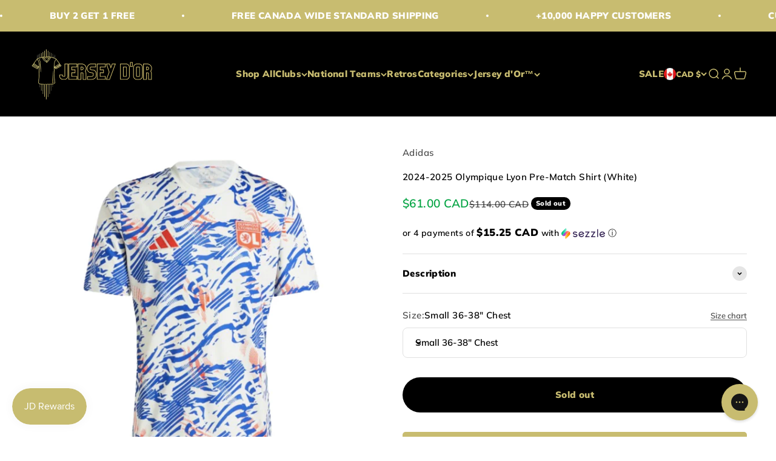

--- FILE ---
content_type: text/javascript; charset=utf-8
request_url: https://jerseydor.com/products/2024-2025-olympique-lyon-pre-match-shirt-white-375453.js
body_size: 913
content:
{"id":8736865911040,"title":"2024-2025 Olympique Lyon Pre-Match Shirt (White)","handle":"2024-2025-olympique-lyon-pre-match-shirt-white-375453","description":"\u003cp\u003e\u003c\/p\u003e\u003cp\u003eA rigorous preparation transforms talented teams into world-class teams. The players of the Olympique Lyonnais portent an adidas football jersey with a cell phone when they appear before a match. The double mat is combined with AEOREADY technology that evacues perspiration to help you concentrate on your ton. \u003c\/p\u003e\u003cdiv class=\"Description\"\u003e\n\u003cdiv class=\"DescriptionHeading\"\u003ePersonalisation\u003c\/div\u003e\n\u003cul\u003e\u003cli\u003e\n\u003cb\u003eName \u0026amp; Number\u003c\/b\u003e - Customise your jersey with the name and number of your favourite Olympique Lyon player or even your own name. We can print name in the same style worn by the players.\u003c\/li\u003e\u003c\/ul\u003e\n\u003c\/div\u003e","published_at":"2024-06-06T07:00:00-04:00","created_at":"2024-06-06T08:00:21-04:00","vendor":"Adidas","type":"Product - Training Shirts","tags":["2024-2025","club team","continent-European Clubs","European Clubs","feed-agegroup-adult","feed-cl0-2024-2025","feed-cl1-Olympique Lyon","feed-cl3-French Ligue 1","feed-cl4-European Clubs","feed-color-White","feed-gender-Male","feed-gpc-1111","feed-material-polyester","feed-sizetype-regular","French Ligue 1","league-French Ligue 1","Not Special","Olympique Lyon","Personalized_Product","season-2024-2025","Short Sleeve","sleevelength-Short Sleeve","Team_Olympique Lyon","team_type-club team"],"price":6100,"price_min":6100,"price_max":6100,"available":false,"price_varies":false,"compare_at_price":11400,"compare_at_price_min":11400,"compare_at_price_max":11400,"compare_at_price_varies":false,"variants":[{"id":45342361354496,"title":"Small 36-38\" Chest","option1":"Small 36-38\" Chest","option2":null,"option3":null,"sku":"p-375453-2641","requires_shipping":true,"taxable":true,"featured_image":null,"available":false,"name":"2024-2025 Olympique Lyon Pre-Match Shirt (White) - Small 36-38\" Chest","public_title":"Small 36-38\" Chest","options":["Small 36-38\" Chest"],"price":6100,"weight":0,"compare_at_price":11400,"inventory_management":"shopify","barcode":"4067897135976","requires_selling_plan":false,"selling_plan_allocations":[]},{"id":45342361387264,"title":"Medium 38-40\" Chest","option1":"Medium 38-40\" Chest","option2":null,"option3":null,"sku":"p-375453-2642","requires_shipping":true,"taxable":true,"featured_image":null,"available":false,"name":"2024-2025 Olympique Lyon Pre-Match Shirt (White) - Medium 38-40\" Chest","public_title":"Medium 38-40\" Chest","options":["Medium 38-40\" Chest"],"price":6100,"weight":0,"compare_at_price":11400,"inventory_management":"shopify","barcode":"4067897135969","requires_selling_plan":false,"selling_plan_allocations":[]},{"id":45342361420032,"title":"Large 42-44\" Chest","option1":"Large 42-44\" Chest","option2":null,"option3":null,"sku":"p-375453-2645","requires_shipping":true,"taxable":true,"featured_image":null,"available":false,"name":"2024-2025 Olympique Lyon Pre-Match Shirt (White) - Large 42-44\" Chest","public_title":"Large 42-44\" Chest","options":["Large 42-44\" Chest"],"price":6100,"weight":0,"compare_at_price":11400,"inventory_management":"shopify","barcode":"4067897135914","requires_selling_plan":false,"selling_plan_allocations":[]},{"id":45342361452800,"title":"XL 44-46\" Chest","option1":"XL 44-46\" Chest","option2":null,"option3":null,"sku":"p-375453-2646","requires_shipping":true,"taxable":true,"featured_image":null,"available":false,"name":"2024-2025 Olympique Lyon Pre-Match Shirt (White) - XL 44-46\" Chest","public_title":"XL 44-46\" Chest","options":["XL 44-46\" Chest"],"price":6100,"weight":0,"compare_at_price":11400,"inventory_management":"shopify","barcode":"4067897135990","requires_selling_plan":false,"selling_plan_allocations":[]},{"id":45342361485568,"title":"XXL 46-48\" Chest","option1":"XXL 46-48\" Chest","option2":null,"option3":null,"sku":"p-375453-2647","requires_shipping":true,"taxable":true,"featured_image":null,"available":false,"name":"2024-2025 Olympique Lyon Pre-Match Shirt (White) - XXL 46-48\" Chest","public_title":"XXL 46-48\" Chest","options":["XXL 46-48\" Chest"],"price":6100,"weight":0,"compare_at_price":11400,"inventory_management":"shopify","barcode":"4067897135945","requires_selling_plan":false,"selling_plan_allocations":[]},{"id":45342361518336,"title":"XXXL 48-50\" Chest","option1":"XXXL 48-50\" Chest","option2":null,"option3":null,"sku":"p-375453-2648","requires_shipping":true,"taxable":true,"featured_image":null,"available":false,"name":"2024-2025 Olympique Lyon Pre-Match Shirt (White) - XXXL 48-50\" Chest","public_title":"XXXL 48-50\" Chest","options":["XXXL 48-50\" Chest"],"price":6100,"weight":0,"compare_at_price":11400,"inventory_management":"shopify","barcode":"4067897135938","requires_selling_plan":false,"selling_plan_allocations":[]}],"images":["\/\/cdn.shopify.com\/s\/files\/1\/0684\/9783\/4240\/files\/re_1717582959_olympique-lyon-2024-2025-pre-match-footbal-shirt-white.jpg?v=1739364554"],"featured_image":"\/\/cdn.shopify.com\/s\/files\/1\/0684\/9783\/4240\/files\/re_1717582959_olympique-lyon-2024-2025-pre-match-footbal-shirt-white.jpg?v=1739364554","options":[{"name":"Size","position":1,"values":["Small 36-38\" Chest","Medium 38-40\" Chest","Large 42-44\" Chest","XL 44-46\" Chest","XXL 46-48\" Chest","XXXL 48-50\" Chest"]}],"url":"\/products\/2024-2025-olympique-lyon-pre-match-shirt-white-375453","media":[{"alt":"2024-2025 Olympique Lyon Pre-Match Shirt (White)_0","id":33921077084416,"position":1,"preview_image":{"aspect_ratio":1.0,"height":1000,"width":1000,"src":"https:\/\/cdn.shopify.com\/s\/files\/1\/0684\/9783\/4240\/files\/re_1717582959_olympique-lyon-2024-2025-pre-match-footbal-shirt-white.jpg?v=1739364554"},"aspect_ratio":1.0,"height":1000,"media_type":"image","src":"https:\/\/cdn.shopify.com\/s\/files\/1\/0684\/9783\/4240\/files\/re_1717582959_olympique-lyon-2024-2025-pre-match-footbal-shirt-white.jpg?v=1739364554","width":1000}],"requires_selling_plan":false,"selling_plan_groups":[]}